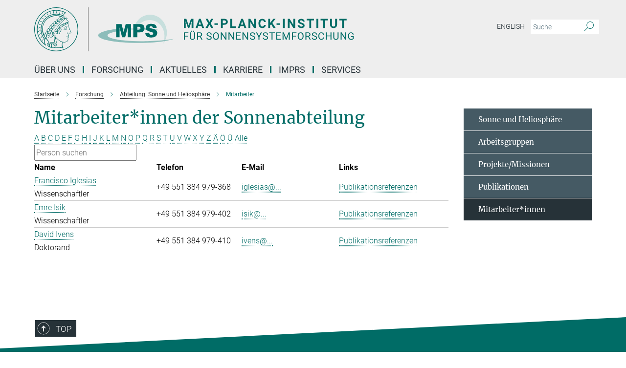

--- FILE ---
content_type: text/html; charset=utf-8
request_url: https://www.mps.mpg.de/sonnenforschung/mitarbeiter?letter=I&previous_letter=S
body_size: 16930
content:
<!DOCTYPE html>
<html prefix="og: http://ogp.me/ns#" lang="de">
<head>
  <meta http-equiv="X-UA-Compatible" content="IE=edge">
  <meta content="width=device-width, initial-scale=1.0" name="viewport">
  <meta http-equiv="Content-Type" content="text/html; charset=utf-8"/>
  <title>Mitarbeiter</title>
  
  <meta name="keywords" content="sonnenforschung sonne heliosphaere mitarbeiter sonnenphysik sonnenabteilung" /><meta name="description" content="Mitarbeiterinnen und Mitarbeiter der Abteilung Sonne und Heliosphäre. Direktor Sami Solanki. Forschung in der Sonnenphysik. Wissenschaftler Sonnenabteilung. Projektmanager Sonnenabteilung. Igenieure Sonnenabteilung." />
  
  
<meta property="og:title" content="Mitarbeiter">
<meta property="og:description" content="Mitarbeiterinnen und Mitarbeiter der Abteilung Sonne und Heliosphäre. Direktor Sami Solanki. Forschung in der Sonnenphysik. Wissenschaftler Sonnenabteilung. Projektmanager Sonnenabteilung. Igenieure Sonnenabteilung.">
<meta property="og:type" content="website">
<meta property="og:url" content="https://www.mps.mpg.de/sonnenforschung/mitarbeiter">
<meta property="og:image" content="https://www.mps.mpg.de/assets/og-logo-281c44f14f2114ed3fe50e666618ff96341055a2f8ce31aa0fd70471a30ca9ed.jpg">


  
  


  <meta name="msapplication-TileColor" content="#fff" />
<meta name="msapplication-square70x70logo" content="/assets/touch-icon-70x70-16c94b19254f9bb0c9f8e8747559f16c0a37fd015be1b4a30d7d1b03ed51f755.png" />
<meta name="msapplication-square150x150logo" content="/assets/touch-icon-150x150-3b1e0a32c3b2d24a1f1f18502efcb8f9e198bf2fc47e73c627d581ffae537142.png" />
<meta name="msapplication-wide310x150logo" content="/assets/touch-icon-310x150-067a0b4236ec2cdc70297273ab6bf1fc2dcf6cc556a62eab064bbfa4f5256461.png" />
<meta name="msapplication-square310x310logo" content="/assets/touch-icon-310x310-d33ffcdc109f9ad965a6892ec61d444da69646747bd88a4ce7fe3d3204c3bf0b.png" />
<link rel="apple-touch-icon" type="image/png" href="/assets/touch-icon-180x180-a3e396f9294afe6618861344bef35fc0075f9631fe80702eb259befcd682a42c.png" sizes="180x180">
<link rel="icon" type="image/png" href="/assets/touch-icon-32x32-143e3880a2e335e870552727a7f643a88be592ac74a53067012b5c0528002367.png" sizes="32x32">

  <link rel="preload" href="/assets/roboto-v20-latin-ext_latin_greek-ext_greek_cyrillic-ext_cyrillic-700-8d2872cf0efbd26ce09519f2ebe27fb09f148125cf65964890cc98562e8d7aa3.woff2" as="font" type="font/woff2" crossorigin="anonymous">
  
  
  
  <script>var ROOT_PATH = '/';var LANGUAGE = 'de';var PATH_TO_CMS = 'https://mps.iedit.mpg.de';var INSTANCE_NAME = 'mps';</script>
  
      <link rel="stylesheet" media="all" href="/assets/responsive_live_green-8b26ab021c76d7e3a54147e3ed73bbff9283f2c399e3adb1292a40b489d05793.css" />
    <link rel="stylesheet" media="all" href="/assets/responsive/headerstylesheets/mps-header-e639b57442a06cafa6943da8789ab722f18337256c8d0f1d966e3f6ea31a890c.css" />

<script>
  window.addEventListener("load", function() {
    var linkElement = document.createElement("link");
    linkElement.rel="stylesheet";
    linkElement.href="/assets/katex/katex-4c5cd0d7a0c68fd03f44bf90378c50838ac39ebc09d5f02a7a9169be65ab4d65.css";
    linkElement.media="all";
    document.head.appendChild(linkElement);
  });
</script>


  

  

  <script>
  if(!window.DCLGuard) {
    window.DCLGuard=true;
  }
</script>
<script type="module">
//<![CDATA[
document.body.addEventListener('Base',function(){  (function (global) {
    if (global.MpgApp && global.MpgApp.object) {
      global.MpgApp.object.id = +'211272';
    }
  }(window));
});
/*-=deferred=-*/
//]]>
</script>
  <link rel="canonical" href="https://www.mps.mpg.de/sonnenforschung/mitarbeiter" />


  
  <meta name="csrf-param" content="authenticity_token" />
<meta name="csrf-token" content="ShL73xdO049txcEgX2_E5ThDM33aDnn81_fny82R0g2_0CtF1vYdNRy69Z0nURt46sAa-Eem6-lHLj3ZWZBzvA" />
  <meta name="generator" content="JustRelate CX Cloud (www.justrelate.com)" />
  
  
      <link rel="alternate" hreflang="en" href="https://www.mps.mpg.de/solar-physics/staff" />
    <link rel="alternate" hreflang="de" href="https://www.mps.mpg.de/sonnenforschung/mitarbeiter" />


  
    <script type="module" >
      window.allHash = { 'manifest':'/assets/manifest-04024382391bb910584145d8113cf35ef376b55d125bb4516cebeb14ce788597','responsive/modules/display_pubman_reference_counter':'/assets/responsive/modules/display_pubman_reference_counter-8150b81b51110bc3ec7a4dc03078feda26b48c0226aee02029ee6cf7d5a3b87e','responsive/modules/video_module':'/assets/responsive/modules/video_module-231e7a8449475283e1c1a0c7348d56fd29107c9b0d141c824f3bd51bb4f71c10','responsive/live/annual_report_overview':'/assets/responsive/live/annual_report_overview-f7e7c3f45d3666234c0259e10c56456d695ae3c2df7a7d60809b7c64ce52b732','responsive/live/annual_review_overview':'/assets/responsive/live/annual_review_overview-49341d85de5d249f2de9b520154d516e9b4390cbf17a523d5731934d3b9089ec','responsive/live/deferred-picture-loader':'/assets/responsive/live/deferred-picture-loader-088fb2b6bedef1b9972192d465bc79afd9cbe81cefd785b8f8698056aa04cf93','responsive/live/employee':'/assets/responsive/live/employee-ac8cd3e48754c26d9eaf9f9965ab06aca171804411f359cbccd54a69e89bc31c','responsive/live/employee_landing_page':'/assets/responsive/live/employee_landing_page-ac8cd3e48754c26d9eaf9f9965ab06aca171804411f359cbccd54a69e89bc31c','responsive/live/employee_search':'/assets/responsive/live/employee_search-47a41df3fc7a7dea603765ad3806515b07efaddd7cf02a8d9038bdce6fa548a1','responsive/live/event_overview':'/assets/responsive/live/event_overview-817c26c3dfe343bed2eddac7dd37b6638da92babec077a826fde45294ed63f3c','responsive/live/gallery_overview':'/assets/responsive/live/gallery_overview-459edb4dec983cc03e8658fafc1f9df7e9d1c78786c31d9864e109a04fde3be7','responsive/live/institute_page':'/assets/responsive/live/institute_page-03ec6d8aaec2eff8a6c1522f54abf44608299523f838fc7d14db1e68d8ec0c7a','responsive/live/institutes_map':'/assets/responsive/live/institutes_map-588c0307e4a797238ba50134c823708bd3d8d640157dc87cf24b592ecdbd874e','responsive/live/job_board':'/assets/responsive/live/job_board-0db2f3e92fdcd350960e469870b9bef95adc9b08e90418d17a0977ae0a9ec8fd','responsive/live/newsroom':'/assets/responsive/live/newsroom-c8be313dabf63d1ee1e51af14f32628f2c0b54a5ef41ce999b8bd024dc64cad2','responsive/live/organigramm':'/assets/responsive/live/organigramm-18444677e2dce6a3c2138ce8d4a01aca7e84b3ea9ffc175b801208634555d8ff','responsive/live/research_page':'/assets/responsive/live/research_page-c8be313dabf63d1ee1e51af14f32628f2c0b54a5ef41ce999b8bd024dc64cad2','responsive/live/science_gallery_overview':'/assets/responsive/live/science_gallery_overview-5c87ac26683fe2f4315159efefa651462b87429147b8f9504423742e6b7f7785','responsive/live/tabcard':'/assets/responsive/live/tabcard-be5f79406a0a3cc678ea330446a0c4edde31069050268b66ce75cfda3592da0d','live/advent_calendar':'/assets/live/advent_calendar-4ef7ec5654db2e7d38c778dc295aec19318d2c1afcbbf6ac4bfc2dde87c57f12','live/employee':'/assets/live/employee-fb8f504a3309f25dbdd8d3cf3d3f55c597964116d5af01a0ba720e7faa186337','live/employee_landing_page':'/assets/live/employee_landing_page-fb8f504a3309f25dbdd8d3cf3d3f55c597964116d5af01a0ba720e7faa186337','live/gallery_overview':'/assets/live/gallery_overview-18a0e0553dd83304038b0c94477d177e23b8b98bff7cb6dd36c7c99bf8082d12','live/podcast_page':'/assets/live/podcast_page-fe7023d277ed2b0b7a3228167181231631915515dcf603a33f35de7f4fd9566f','live/video_page':'/assets/live/video_page-62efab78e58bdfd4531ccfc9fe3601ea90abeb617a6de220c1d09250ba003d37','responsive/mpg_common/live/dropdown_list':'/assets/responsive/mpg_common/live/dropdown_list-71372d52518b3cb50132756313972768fdec1d4fa3ffa38e6655696fe2de5c0b','responsive/mpg_common/live/event_calendar':'/assets/responsive/mpg_common/live/event_calendar-719dd7e7333c7d65af04ddf8e2d244a2646b5f16d0d7f24f75b0bb8c334da6a5','responsive/mpg_common/live/event_registration':'/assets/responsive/mpg_common/live/event_registration-e6771dca098e37c2858ff2b690497f83a2808b6c642e3f4540e8587e1896c84e','responsive/mpg_common/live/expandable':'/assets/responsive/mpg_common/live/expandable-e2143bde3d53151b5ff7279eaab589f3fefb4fd31278ca9064fd6b83b38d5912','responsive/mpg_common/live/gallery_youtube_video':'/assets/responsive/mpg_common/live/gallery_youtube_video-b859711b59a5655b5fa2deb87bd0d137460341c3494a5df957f750c716970382','responsive/mpg_common/live/interactive_table':'/assets/responsive/mpg_common/live/interactive_table-bff65d6297e45592f8608cd64814fc8d23f62cb328a98b482419e4c25a31fdde','responsive/mpg_common/live/intersection-observer':'/assets/responsive/mpg_common/live/intersection-observer-9e55d6cf2aac1d0866ac8588334111b664e643e4e91b10c5cbb42315eb25d974','responsive/mpg_common/live/main_menu':'/assets/responsive/mpg_common/live/main_menu-43966868573e0e775be41cf218e0f15a6399cf3695eb4297bae55004451acada','responsive/mpg_common/live/news_publication_overview':'/assets/responsive/mpg_common/live/news_publication_overview-d1aae55c18bfd7cf46bad48f7392e51fc1b3a3b887bc6312a39e36eaa58936fa','responsive/mpg_common/live/reverse':'/assets/responsive/mpg_common/live/reverse-9d6a32ce7c0f41fbc5249f8919f9c7b76cacd71f216c9e6223c27560acf41c8b','responsive/mpg_common/live/shuffle':'/assets/responsive/mpg_common/live/shuffle-14b053c3d32d46209f0572a91d3240487cd520326247fc2f1c36ea4d3a6035eb','responsive/mpg_common/live/slick_lazyloader':'/assets/responsive/mpg_common/live/slick_lazyloader-ea2704816b84026f362aa3824fcd44450d54dffccb7fca3c853d2f830a5ce412','responsive/mpg_common/live/video':'/assets/responsive/mpg_common/live/video-55b7101b2ac2622a81eba0bdefd94b5c5ddf1476b01f4442c3b1ae855b274dcf','responsive/mpg_common/live/youtube_extension':'/assets/responsive/mpg_common/live/youtube_extension-2b42986b3cae60b7e4153221d501bc0953010efeadda844a2acdc05da907e90f','preview/_pdf_sorting':'/assets/preview/_pdf_sorting-8fa7fd1ef29207b6c9a940e5eca927c26157f93f2a9e78e21de2578e6e06edf0','preview/advent_calendar':'/assets/preview/advent_calendar-4ef7ec5654db2e7d38c778dc295aec19318d2c1afcbbf6ac4bfc2dde87c57f12','preview/annual_review_search':'/assets/preview/annual_review_search-8fa7fd1ef29207b6c9a940e5eca927c26157f93f2a9e78e21de2578e6e06edf0','preview/edit_overlays':'/assets/preview/edit_overlays-cef31afd41d708f542672cc748b72a6b62ed10df9ee0030c11a0892ae937db70','preview/employee':'/assets/preview/employee-fb8f504a3309f25dbdd8d3cf3d3f55c597964116d5af01a0ba720e7faa186337','preview/employee_landing_page':'/assets/preview/employee_landing_page-fb8f504a3309f25dbdd8d3cf3d3f55c597964116d5af01a0ba720e7faa186337','preview/gallery_overview':'/assets/preview/gallery_overview-ca27fbd8e436a0f15e28d60a0a4a5861f7f9817b9cb44cb36ae654ebe03eec2a','preview/lodash':'/assets/preview/lodash-01fbab736a95109fbe4e1857ce7958edc28a78059301871a97ed0459a73f92d2','preview/overlay':'/assets/preview/overlay-4b3006f01cc2a80c44064f57acfdb24229925bbf211ca5a5e202b0be8cd2e66e','preview/overlay_ajax_methods':'/assets/preview/overlay_ajax_methods-0cceedf969995341b0aeb5629069bf5117896d2b053822e99f527e733430de65','preview/pdf_overview':'/assets/preview/pdf_overview-8fa7fd1ef29207b6c9a940e5eca927c26157f93f2a9e78e21de2578e6e06edf0','preview/podcast_page':'/assets/preview/podcast_page-8b696f28fe17c5875ac647a54463d6cf4beda5fa758ba590dd50d4f7d11e02a0','preview/preview':'/assets/preview/preview-7d20d27ffa274bf0336cbf591613fbbffd4fa684d745614240e81e11118b65c2','preview/science_gallery_overview':'/assets/preview/science_gallery_overview-00600feadb223d3b4cb5432a27cc6bee695f2b95225cb9ecf2e9407660ebcc35','preview/video_page':'/assets/preview/video_page-5359db6cf01dcd5736c28abe7e77dabdb4c7caa77184713f32f731d158ced5a8','preview_manifest':'/assets/preview_manifest-04024382391bb910584145d8113cf35ef376b55d125bb4516cebeb14ce788597','editmarker':'/assets/editmarker-b8d0504e39fbfef0acc731ba771c770852ec660f0e5b8990b6d367aefa0d9b9c','live':'/assets/live-4aa8e228b0242df1d2d064070d3be572a1ad3e67fe8c70b092213a5236b38737','print':'/assets/print-08c7a83da7f03ca9674c285c1cc50a85f44241f0bcef84178df198c8e9805c3c','mpg_base':'/assets/mpg_base-161fbafcd07f5fc9b56051e8acd88e712c103faef08a887e51fdcf16814b7446','mpg_fouc':'/assets/mpg_fouc-e8a835d89f91cf9c99be7a651f3ca1d04175934511621130554eef6aa910482c','mpg_amd':'/assets/mpg_amd-7c9ab00ac1b3a8c78cac15f76b6d33ed50bb1347cea217b0848031018ef80c94','mpg_amd_bundle':'/assets/mpg_amd_bundle-932e0d098e1959a6b4654b199e4c02974ab670115222c010a0bcc14756fce071','responsive/friendlycaptcha/widget.module.min':'/assets/responsive/friendlycaptcha/widget.module.min-19cabfb2100ce6916acaa628a50895f333f8ffb6a12387af23054565ee2122f2','responsive/honeybadger.min':'/assets/responsive/honeybadger.min-213763a8258237e8c4d12f0dbd98d8a966023b02f7433c1a05c1bace6ef120ec','responsive_live':'/assets/responsive_live-d4b4a938cbf67a69dc6ba9767c95bb10486874f069e457abc2ad6f53c7126fac','katex/katex':'/assets/katex/katex-ca9d4097b1925d5d729e5c4c7ffcdb44112ba08c53e7183feb26afa6927cc4fd','responsive/tsmodules/cashew':'/assets/responsive/tsmodules/cashew-f2b3a6f988f933937212c2239a5008703225511ab19b4a6d6cbead2e9904ae21','responsive/tsmodules/datahandler':'/assets/responsive/tsmodules/datahandler-18b09253aa824ba684b48d41aea5edb6321851210404bdc3c47922c961181980','responsive/tsmodules/edit-menu':'/assets/responsive/tsmodules/edit-menu-ed8038730fbc4b64d700f28f3ccdcc8c33cc558e1182af3f37b6b4374a3ad3b6','responsive/tsmodules/edit':'/assets/responsive/tsmodules/edit-80ca9b5137f2eeb575e45f3ff1fd611effb73bd27d9f920d5f758c27a4212067','responsive/tsmodules/image-information':'/assets/responsive/tsmodules/image-information-2766379bd0ae7c612169084e5437d5662006eec54acbecba9f83ac8773ac20fa','responsive/tsmodules/languages':'/assets/responsive/tsmodules/languages-33d886fa0f8a758ac8817dfaf505c136d22e86a95988298f3b14cf46c870a586','responsive/tsmodules/menu':'/assets/responsive/tsmodules/menu-dc7cee42b20a68a887e06bb1979d6ecc601ff8dd361b80cc6a8190e33ab7f005','responsive/tsmodules/notify':'/assets/responsive/tsmodules/notify-44b67b61195156d3827af8dfd00797cd327f013dc404720659f2d3da19cf6f77','responsive/tsmodules/virtual-form':'/assets/responsive/tsmodules/virtual-form-31974440dbd9f79534149b9376a63b1f2e0b542abb5ba898e4fbaeef377d66ca' }
    </script>
    <script type="module">
//<![CDATA[
document.body.addEventListener('AMD',function(){    requirejs.config({
      waitSeconds:0,
      paths: allHash
    })
});
/*-=deferred=-*/
//]]>
</script></head>

 <body class="mps employee_list  language-de" id="top">
  
  
  

<header class="navbar hero navigation-on-bottom">

  <div class="container remove-padding header-main-container">


    <div class="navbar-header">
        <a class="navbar-brand mpg-icon mpg-icon-logo language-de language-degreen" aria-label="Logo Max Planck Institut für Sonnensystemforschung, zur Startseite" href="/de"></a>
    </div>

    <div class="lang-search">
      <div class="collapse navbar-collapse bs-navbar-collapse">
        <ul class="hidden-xs hidden-sm nav navbar-nav navbar-right navbar-meta">
          <li class="language-switcher-links">
            
    <a href="/solar-physics/staff">English</a>


          </li>
          <li>
            <form class="navbar-form navbar-left search-field hidden-xs" role="search" action="/2512/suchergebnis" accept-charset="UTF-8" method="get">
  <div class="form-group noindex">
    <input class="form-control searchfield"
      name="searchfield"
      placeholder="Suche"
      value=""
      type="search"
      aria-label="Bitte geben Sie einen Suchbegriff ein."
    />
    <button class="btn btn-default searchbutton" aria-label="Suche">
      <i class="mpg-icon mpg-icon-search" role="img" aria-hidden="true"></i>
    </button>
  </div>
</form>
          </li>
          <li>
            
          </li>

        </ul>
      </div>
    </div>


    <div class="navbar-title-wrapper">

      <nav class="navbar navbar-default" aria-label="Hauptnavigation">
        <div class="navbar-header">
          <div class="visible-xs visible-sm">
            <button class="nav-btn navbar-toggle" type="button" data-toggle="collapse" data-target="#main-navigation-container" aria-haspopup="true" aria-expanded="false" aria-label="Hauptnavigations-Schalter">
              <svg width="40" height="40" viewBox="-25 -25 50 50">
                <circle cx="0" cy="0" r="25" fill="none"/>
                <rect class="burgerline-1" x="-15" y="-12" width="30" height="4" fill="black"/>
                <rect class="burgerline-2" x="-15" y="-2" width="30" height="4" fill="black"/>
                <rect class="burgerline-3" x="-15" y="8" width="30" height="4" fill="black"/>
              </svg>
            </button>
          </div>
        </div>

        <div class="collapse navbar-collapse js-navbar-collapse noindex" id="main-navigation-container">

          <div class="mobile-search-pwa-container">
            <div class="mobile-search-container">
              <form class="navbar-form navbar-left search-field visible-sm visible-xs mobile clearfix" role="search" action="/2512/suchergebnis" accept-charset="UTF-8" method="get">
  <div class="form-group noindex">
    <input class="form-control searchfield"
      name="searchfield"
      placeholder="Suche"
      value=""
      type="search"
      aria-label="Bitte geben Sie einen Suchbegriff ein."
    />
    <button class="btn btn-default searchbutton" aria-label="Suche">
      <i class="mpg-icon mpg-icon-search" role="img" aria-hidden="true"></i>
    </button>
  </div>
</form>
            </div>
              
          </div>

          
            <ul class="nav navbar-nav col-xs-12" id="main_nav" data-timestamp="2025-12-19T08:27:50.027Z">
<li class="dropdown mega-dropdown clearfix" tabindex="0" data-positioning="3">
<a class="main-navi-item dropdown-toggle undefined" id="Root-de.0"> Über uns<span class="arrow-dock"></span></a><a class="dropdown-toggle visible-xs visible-sm" data-no-bs-toggle="dropdown" role="button" aria-expanded="false" aria-controls="flyout-Root-de.0"><span class="mpg-icon mpg-icon-down2"></span></a><ul id="flyout-Root-de.0" class="col-xs-12 dropdown-menu  mega-dropdown-menu row">
<li class="col-xs-12 col-sm-4 menu-column"><ul class="main">
<li class="dropdown-title"><a href="/institut" id="Root-de.0.0.0">Über das Institut</a></li>
<li class="dropdown-title">
<a href="/institut/organisation" id="Root-de.0.0.1">Organisation</a><ul>
<li><a href="/institut/fachbeirat" id="Root-de.0.0.1.0">Fachbeirat</a></li>
<li><a href="/institut/kuratorium" id="Root-de.0.0.1.1">Kuratorium</a></li>
<li><a href="/93948/Organigramm.pdf" id="Root-de.0.0.1.2">Organigramm</a></li>
</ul>
</li>
<li class="dropdown-title"><a href="/institut/geschichte" id="Root-de.0.0.2">Geschichte</a></li>
<li class="dropdown-title"><a href="/institut/kooperationen" id="Root-de.0.0.3">Kooperationen</a></li>
<li class="dropdown-title"><a href="/nachhaltigkeit" id="Root-de.0.0.4">Nachhaltigkeit</a></li>
</ul></li>
<li class="col-xs-12 col-sm-4 menu-column"><ul class="main">
<li class="dropdown-title"><a href="/kontakt" id="Root-de.0.1.0">Kontakt und Anreise</a></li>
<li class="dropdown-title">
<a href="/institut/zentrale-einrichtungen" id="Root-de.0.1.1">Zentrale Einrichtungen</a><ul>
<li><a href="/7790995/bereichmechanik" id="Root-de.0.1.1.0">Bereich Mechanik</a></li>
<li><a href="/institut/elektroniklabor" id="Root-de.0.1.1.1">Elektroniklabor</a></li>
<li><a href="/institut/testanlagen-reinraeume" id="Root-de.0.1.1.2">Testanlagen und Reinräume</a></li>
<li><a href="/institut/edv-zentrum" id="Root-de.0.1.1.3">EDV-Zentrum</a></li>
<li><a href="/institut/verwaltung" id="Root-de.0.1.1.4">Verwaltung</a></li>
</ul>
</li>
</ul></li>
<li class="col-xs-12 col-sm-4 menu-column"><ul class="main">
<li class="dropdown-title"><a href="/mitarbeiter" id="Root-de.0.2.0">Mitarbeiter*innen</a></li>
<li class="dropdown-title"><a class="external" href="https://max.mpg.de" target="_blank" id="Root-de.0.2.1">Intranet</a></li>
</ul></li>
</ul>
</li>
<li class="dropdown mega-dropdown clearfix" tabindex="0" data-positioning="3">
<a class="main-navi-item dropdown-toggle undefined" id="Root-de.1"> Forschung<span class="arrow-dock"></span></a><a class="dropdown-toggle visible-xs visible-sm" data-no-bs-toggle="dropdown" role="button" aria-expanded="false" aria-controls="flyout-Root-de.1"><span class="mpg-icon mpg-icon-down2"></span></a><ul id="flyout-Root-de.1" class="col-xs-12 dropdown-menu  mega-dropdown-menu row">
<li class="col-xs-12 col-sm-4 menu-column"><ul class="main">
<li class="dropdown-title"><a href="/sonnensystemforschung" id="Root-de.1.0.0">Sonnensystemforschung</a></li>
<li class="dropdown-title">
<a href="/sonnenforschung" id="Root-de.1.0.1">Abteilung Sonne und Heliosphäre</a><ul>
<li><a href="/sonnenforschung/gruppen" id="Root-de.1.0.1.0">Arbeitsgruppen</a></li>
<li><a href="/sonnenforschung/projekte" id="Root-de.1.0.1.1">Projekte</a></li>
<li><a href="/sonnenforschung/mitarbeiter" id="Root-de.1.0.1.2">Mitarbeiter*innen</a></li>
</ul>
</li>
<li class="dropdown-title">
<a href="/helioseismologie-asteroseismologie" id="Root-de.1.0.2">Abteilung Das Innere der Sonne und der Sterne</a><ul>
<li><a href="/helioseismologie-asteroseismologie/forschung" id="Root-de.1.0.2.0">Arbeitsgebiete</a></li>
<li><a href="/2158/mps#__target_object_not_reachable" id="Root-de.1.0.2.1">Projekte</a></li>
<li><a href="/helioseismologie-asteroseismologie/mitarbeiter" id="Root-de.1.0.2.2">Mitarbeiter*innen</a></li>
</ul>
</li>
<li class="dropdown-title">
<a href="/planetenforschung" id="Root-de.1.0.3">Abteilung für Planetenwissenschaften</a><ul>
<li><a href="/planetenforschung/gruppen" id="Root-de.1.0.3.0">Arbeitsgruppen</a></li>
<li><a href="/planetenforschung/projekte" id="Root-de.1.0.3.1">Projekte/Missionen</a></li>
<li><a href="/planetenforschung/mitarbeiter" id="Root-de.1.0.3.2">Mitarbeiter*innen</a></li>
</ul>
</li>
<li class="dropdown-title"><a href="/planetenforschung/inneres" id="Root-de.1.0.4">Emeritusgruppe</a></li>
<li class="dropdown-title">
<a href="/inverse-probleme" id="Root-de.1.0.5">Max-Planck-Fellow-Gruppe </a><ul><li><a href="/inverse-probleme" id="Root-de.1.0.5.0">Inverse Probleme</a></li></ul>
</li>
</ul></li>
<li class="col-xs-12 col-sm-4 menu-column"><ul class="main">
<li class="dropdown-title">
<a href="/sonnensystemforschung" id="Root-de.1.1.0">Max-Planck-Forschungsgruppe</a><ul><li><a href="/de/comfyda" id="Root-de.1.1.0.0">ComFyDA: Computergestütze Strömungsphysik und Datenassimilation</a></li></ul>
</li>
<li class="dropdown-title">
<a id="Root-de.1.1.1">LISE-MEITNER-GRUPPE + ERC GRANT</a><ul><li><a href="/planetenforschung/erc-planetoids" id="Root-de.1.1.1.0">PLANETOIDS: Bausteine für die Entstehung von Planeten</a></li></ul>
</li>
<li class="dropdown-title">
<a href="/sonnensystemforschung" id="Root-de.1.1.2">ERC Grants</a><ul>
<li><a href="/5683014/news_publication_12397044" id="Root-de.1.1.2.0">WHOLESUN: Entschlüsselung der komplexen physikalischen Mechanismen hinter unserem eruptiven Stern und seinen Zwillingen</a></li>
<li><a href="/sonnenforschung/erc-winsun" id="Root-de.1.1.2.1">WINSUN: Neue Beobachtungsfenster zur Sonne</a></li>
<li><a href="/sonnenforschung/erc-origin" id="Root-de.1.1.2.2">ORIGIN: Magnetischer Ursprung der heißen Sonnenkorona</a></li>
<li><a href="/planetenforschung/erc-elmo" id="Root-de.1.1.2.3">ELMO: Experimental Laboratory Magma Ocean</a></li>
</ul>
</li>
<li class="dropdown-title"><a href="/partnergruppen" id="Root-de.1.1.3">Partnergruppen</a></li>
</ul></li>
<li class="col-xs-12 col-sm-4 menu-column"><ul class="main">
<li class="dropdown-title">
<a href="/publikationen/liste" id="Root-de.1.2.0">Publikationen</a><ul>
<li><a href="/publikationen" id="Root-de.1.2.0.0">MPS Veröffentlichungen, Reports und Tätigkeitsberichte</a></li>
<li><a href="/publikationen/jahrbuch" id="Root-de.1.2.0.1">Jahrbuchbeiträge</a></li>
<li><a href="/publikationen/lrsp" id="Root-de.1.2.0.2">Living Reviews in Solar Physics</a></li>
<li><a href="/publikationen/doktorarbeiten" id="Root-de.1.2.0.3">IMPRS Doktorarbeiten</a></li>
</ul>
</li>
<li class="dropdown-title">
<a href="/2158/mps#__target_object_not_reachable" id="Root-de.1.2.1">Missionen</a><ul>
<li><a href="/sonnenforschung/solar-orbiter" id="Root-de.1.2.1.0">Solar Orbiter</a></li>
<li><a href="/sonnenforschung/sunrise" id="Root-de.1.2.1.1">Sunrise III</a></li>
<li><a href="/helioseismologie-asteroseismologie/gdo-sdo" id="Root-de.1.2.1.2">SDO</a></li>
<li><a href="/helioseismologie-asteroseismologie/plato-datenzentrum-pdc" id="Root-de.1.2.1.3">Plato</a></li>
<li><a href="/de/Dawn" id="Root-de.1.2.1.4">Dawn</a></li>
<li><a href="/planetenforschung/insight-mission" id="Root-de.1.2.1.5">InSight</a></li>
<li><a href="/planetenforschung/bepi-colombo-mission" id="Root-de.1.2.1.6">BepiColombo</a></li>
<li><a href="/planetenforschung/exomars-mission" id="Root-de.1.2.1.7">Exomars</a></li>
<li><a href="/planetenforschung/juice-mission" id="Root-de.1.2.1.8">JUICE</a></li>
</ul>
</li>
</ul></li>
</ul>
</li>
<li class="dropdown mega-dropdown clearfix" tabindex="0" data-positioning="3">
<a class="main-navi-item dropdown-toggle undefined" id="Root-de.2"> Aktuelles<span class="arrow-dock"></span></a><a class="dropdown-toggle visible-xs visible-sm" data-no-bs-toggle="dropdown" role="button" aria-expanded="false" aria-controls="flyout-Root-de.2"><span class="mpg-icon mpg-icon-down2"></span></a><ul id="flyout-Root-de.2" class="col-xs-12 dropdown-menu  mega-dropdown-menu row">
<li class="col-xs-12 col-sm-4 menu-column"><ul class="main">
<li class="dropdown-title"><a href="/oeffentliche-vortraege-und-veranstaltungen" id="Root-de.2.0.0">Öffentliche Vorträge und Veranstaltungen</a></li>
<li class="dropdown-title">
<a href="/aktuelles/seminare" id="Root-de.2.0.1">Seminare</a><ul>
<li><a href="/aktuelles/mps-seminar" id="Root-de.2.0.1.0">Institutsseminar des MPS</a></li>
<li><a href="/aktuelles/planeten-gruppen-seminar" id="Root-de.2.0.1.1">Seminar Planetengruppen</a></li>
<li><a href="/aktuelles/sonnen-gruppen-seminar" id="Root-de.2.0.1.2">Seminar Solar- und Stellargruppen</a></li>
<li><a href="/aktuelles/s3-seminar" id="Root-de.2.0.1.3">S3 Seminar (IMPRS Doktorand*innenseminar)</a></li>
<li><a href="/aktuelles/espos" id="Root-de.2.0.1.4">European Solar Physics Online Seminar</a></li>
</ul>
</li>
<li class="dropdown-title"><a href="/6114037/konferenzen" id="Root-de.2.0.2">Konferenzen</a></li>
</ul></li>
<li class="col-xs-12 col-sm-4 menu-column"><ul class="main"><li class="dropdown-title">
<a href="/pressemitteilungen" id="Root-de.2.1.0">Nachrichten</a><ul><li><a href="/presse" id="Root-de.2.1.0.0">Pressekontakt</a></li></ul>
</li></ul></li>
<li class="col-xs-12 col-sm-4 menu-column"><ul class="main"><li class="dropdown-title">
<a href="/presse" id="Root-de.2.2.0">Öffentlichkeitsarbeit</a><ul>
<li><a href="/presse/fuehrungen" id="Root-de.2.2.0.0">Führungen</a></li>
<li><a href="/zukunftstag" id="Root-de.2.2.0.1">Zukunftstag</a></li>
<li><a href="/oeffentliche-vortraege-und-veranstaltungen" id="Root-de.2.2.0.2">Öffentliche Vorträge und Veranstaltungen</a></li>
<li><a href="/6256896/wissenschaft-beim-goettinger-literaturherbst" id="Root-de.2.2.0.3">Göttinger Literaturherbst</a></li>
<li><a href="/max-planck-geht-zur-schule" id="Root-de.2.2.0.4">Max Planck geht zur Schule</a></li>
<li><a href="/6490100/Institutsfilm-2020" id="Root-de.2.2.0.5">Institutsfilm</a></li>
<li><a href="/5887433/broschueren-und-infoblaetter" id="Root-de.2.2.0.6">Broschüren und Infoblätter</a></li>
<li><a href="/presse/publikationen" id="Root-de.2.2.0.7">Weitere Publikationen</a></li>
</ul>
</li></ul></li>
</ul>
</li>
<li class="dropdown mega-dropdown clearfix" tabindex="0" data-positioning="3">
<a class="main-navi-item dropdown-toggle undefined" id="Root-de.3"> Karriere<span class="arrow-dock"></span></a><a class="dropdown-toggle visible-xs visible-sm" data-no-bs-toggle="dropdown" role="button" aria-expanded="false" aria-controls="flyout-Root-de.3"><span class="mpg-icon mpg-icon-down2"></span></a><ul id="flyout-Root-de.3" class="col-xs-12 dropdown-menu  mega-dropdown-menu row">
<li class="col-xs-12 col-sm-4 menu-column"><ul class="main">
<li class="dropdown-title"><a href="/karriere" id="Root-de.3.0.0">Einstiegschancen am MPS</a></li>
<li class="dropdown-title"><a href="/karriere/stellenangebote" id="Root-de.3.0.1">Stellenangebote</a></li>
<li class="dropdown-title"><a href="/imprs" id="Root-de.3.0.2">Promotionsprogramm (IMPRS)</a></li>
<li class="dropdown-title">
<a href="/karriere/postdocs" id="Root-de.3.0.3">Postdocs</a><ul><li><a href="/career/postdocs-info" id="Root-de.3.0.3.0">Informationen für Postdocs</a></li></ul>
</li>
<li class="dropdown-title"><a href="/neu-am-mps" id="Root-de.3.0.4">Neu am MPS</a></li>
</ul></li>
<li class="col-xs-12 col-sm-4 menu-column"><ul class="main">
<li class="dropdown-title"><a href="/karriere/gaesteprogramm" id="Root-de.3.1.0">Gästeprogramm</a></li>
<li class="dropdown-title">
<a href="/karriere/ausbildung" id="Root-de.3.1.1">Ausbildung</a><ul>
<li><a href="/karriere/ausbildung-elektronik-geraete-systeme" id="Root-de.3.1.1.0">Elektroniker/in Geräte und Systeme</a></li>
<li><a href="/karriere/ausbildung-informatik" id="Root-de.3.1.1.1">Fachinformatiker/in für Systemintegration</a></li>
<li><a href="/karriere/ausbildung-feinmechanik" id="Root-de.3.1.1.2">Industriemechaniker/in für Feingerätebau</a></li>
<li><a href="/karriere/ausbildung-metallbau" id="Root-de.3.1.1.3">Metallbauer/in für Konstruktionstechnik</a></li>
</ul>
</li>
<li class="dropdown-title"><a href="/zukunftstag" id="Root-de.3.1.2">Zukunftstag</a></li>
</ul></li>
<li class="col-xs-12 col-sm-4 menu-column"><ul class="main">
<li class="dropdown-title">
<a href="/chancengleichheit" id="Root-de.3.2.0">Chancengleichheit</a><ul>
<li><a href="/chancengleichheit/gleichstellungsbeauftragte" id="Root-de.3.2.0.0">Gleichstellungsbeauftragte</a></li>
<li><a href="/chancengleichheit/beruf-und-familie" id="Root-de.3.2.0.1">Beruf und Familie</a></li>
<li><a href="/chancengleichheit/karriereentwicklung" id="Root-de.3.2.0.2">Karriereentwicklung</a></li>
<li><a class="external" href="https://www.mpg.de/14218168/code-of-conduct-deutsch.pdf" target="_blank" id="Root-de.3.2.0.3">Code of Conduct der MPG</a></li>
</ul>
</li>
<li class="dropdown-title">
<a href="/chancengleichheit/kinderbetreuung" id="Root-de.3.2.1">Kinderbetreuung</a><ul><li><a href="/chancengleichheit/kinderbetreuung" id="Root-de.3.2.1.0">Kosmos Kids</a></li></ul>
</li>
</ul></li>
</ul>
</li>
<li class="dropdown mega-dropdown clearfix" tabindex="0" data-positioning="3">
<a class="main-navi-item dropdown-toggle undefined" id="Root-de.4">IMPRS<span class="arrow-dock"></span></a><a class="dropdown-toggle visible-xs visible-sm" data-no-bs-toggle="dropdown" role="button" aria-expanded="false" aria-controls="flyout-Root-de.4"><span class="mpg-icon mpg-icon-down2"></span></a><ul id="flyout-Root-de.4" class="col-xs-12 dropdown-menu  mega-dropdown-menu row">
<li class="col-xs-12 col-sm-4 menu-column"><ul class="main">
<li class="dropdown-title"><a href="/solar-system-school" id="Root-de.4.0.0">International Max Planck Research School for Solar System Science</a></li>
<li class="dropdown-title">
<a href="/phd/application" id="Root-de.4.0.1">PhD Application</a><ul>
<li><a href="/phd/applynow" id="Root-de.4.0.1.0">Call for applications 2025/2026</a></li>
<li><a href="/phd/online-application" id="Root-de.4.0.1.1">Online Application Portal</a></li>
<li><a href="/phd/faq" id="Root-de.4.0.1.2">FAQ</a></li>
</ul>
</li>
<li class="dropdown-title">
<a href="/phd" id="Root-de.4.0.2">About the PhD Programme</a><ul>
<li><a href="/phd/imprs" id="Root-de.4.0.2.0">IMPRS Concept</a></li>
<li><a href="/phd/funding" id="Root-de.4.0.2.1">Doctoral Researcher Funding</a></li>
<li><a href="/phd/imprs-partners" id="Root-de.4.0.2.2">Partner Institutions</a></li>
<li><a href="/phd/goettingen-campus" id="Root-de.4.0.2.3">Göttingen Campus</a></li>
</ul>
</li>
</ul></li>
<li class="col-xs-12 col-sm-4 menu-column"><ul class="main">
<li class="dropdown-title">
<a href="/phd/research" id="Root-de.4.1.0">Research</a><ul>
<li><a href="/phd/open-projects" id="Root-de.4.1.0.0">Open PhD Projects</a></li>
<li><a href="/phd/theses" id="Root-de.4.1.0.1">IMPRS PhD Theses</a></li>
</ul>
</li>
<li class="dropdown-title">
<a href="/phd/curriculum" id="Root-de.4.1.1">Curriculum</a><ul>
<li><a href="/imprs/dokumente" id="Root-de.4.1.1.0">Dokumente</a></li>
<li><a href="/phd/tac" id="Root-de.4.1.1.1">Thesis Advisory Committee</a></li>
<li><a href="/phd/seminar" id="Root-de.4.1.1.2">S3 Seminar</a></li>
<li><a href="/phd/conferences" id="Root-de.4.1.1.3">Conferences</a></li>
<li><a href="/phd/publications" id="Root-de.4.1.1.4">Publications</a></li>
<li><a href="/phd/lectures" id="Root-de.4.1.1.5">Lectures</a></li>
<li><a href="/phd/teaching" id="Root-de.4.1.1.6">Teaching</a></li>
<li><a href="/phd/qualification-imprs" id="Root-de.4.1.1.7">Qualification Courses</a></li>
<li><a href="/phd/imprs-retreats" id="Root-de.4.1.1.8">Annual Retreats</a></li>
</ul>
</li>
</ul></li>
<li class="col-xs-12 col-sm-4 menu-column"><ul class="main">
<li class="dropdown-title">
<a href="/phd/news" id="Root-de.4.2.0">News</a><ul><li><a href="/phd/defenses" id="Root-de.4.2.0.0">Defenses</a></li></ul>
</li>
<li class="dropdown-title">
<a href="/solar-system-school/members" id="Root-de.4.2.1">Members</a><ul>
<li><a href="/solar-system-school/board" id="Root-de.4.2.1.0">Executive Committee</a></li>
<li><a href="/solar-system-school/faculty" id="Root-de.4.2.1.1">Teaching Faculty</a></li>
<li><a href="/solar-system-school/students" id="Root-de.4.2.1.2">Doctoral Researchers</a></li>
<li><a href="/solar-system-school/postdocs" id="Root-de.4.2.1.3">Postdocs</a></li>
<li><a href="/solar-system-school/alumni" id="Root-de.4.2.1.4">Alumni</a></li>
</ul>
</li>
<li class="dropdown-title"><a href="/solar-system-school/downloads" id="Root-de.4.2.2">Downloads</a></li>
<li class="dropdown-title"><a href="/guests" id="Root-de.4.2.3">International Office</a></li>
<li class="dropdown-title"><a href="/kontakt" id="Root-de.4.2.4">Anfahrt</a></li>
</ul></li>
</ul>
</li>
<li class="dropdown mega-dropdown clearfix" tabindex="0" data-positioning="3">
<a class="main-navi-item dropdown-toggle undefined" id="Root-de.5"> Services<span class="arrow-dock"></span></a><a class="dropdown-toggle visible-xs visible-sm" data-no-bs-toggle="dropdown" role="button" aria-expanded="false" aria-controls="flyout-Root-de.5"><span class="mpg-icon mpg-icon-down2"></span></a><ul id="flyout-Root-de.5" class="col-xs-12 dropdown-menu  mega-dropdown-menu row">
<li class="col-xs-12 col-sm-4 menu-column"><ul class="main">
<li class="dropdown-title"><a href="/de/services" id="Root-de.5.0.0">Services</a></li>
<li class="dropdown-title">
<a href="/kantine" id="Root-de.5.0.1">Kantine</a><ul><li><a href="/kantine/speiseplan" id="Root-de.5.0.1.0">Aktueller Speiseplan</a></li></ul>
</li>
<li class="dropdown-title"><a href="/gaeste" id="Root-de.5.0.2">International Office</a></li>
</ul></li>
<li class="col-xs-12 col-sm-4 menu-column"><ul class="main">
<li class="dropdown-title">
<a href="/bibliothek" id="Root-de.5.1.0">Bibliothek</a><ul>
<li><a href="/bibliothek/literaturrecherche" id="Root-de.5.1.0.0">Recherche</a></li>
<li><a href="/bibliothek/service" id="Root-de.5.1.0.1">Ausleihe</a></li>
<li><a href="/bibliothek/neue-buecher" id="Root-de.5.1.0.2">Neue Bücher</a></li>
</ul>
</li>
<li class="dropdown-title"><a href="/8198031/eventmanagement" id="Root-de.5.1.1">EVENTMANAGEMENT</a></li>
</ul></li>
<li class="col-xs-12 col-sm-4 menu-column"><ul class="main"><li class="dropdown-title"><a href="/institut/zentrale-einrichtungen" id="Root-de.5.2.0">Zentrale Einrichtungen</a></li></ul></li>
</ul>
</li>
</ul>

          <div class="text-center language-switcher visible-xs visible-sm">
            
    <a href="/solar-physics/staff">English</a>


          </div>
        </div>
      </nav>
    </div>
  </div>
</header>

<header class="container-full-width visible-print-block">
  <div class="container">
    <div class="row">
      <div class="col-xs-12">
        <div class="content">
              <span class="mpg-icon mpg-icon-logo custom-print-header language-de">
                Max Planck Institut für Sonnensystemforschung
              </span>
        </div>
      </div>
    </div>
  </div>
</header>

<script type="module">
//<![CDATA[
document.body.addEventListener('Base',function(){  var mainMenu;
  if(typeof MpgCommon != "undefined") {
    mainMenu = new MpgCommon.MainMenu();
  }
});
/*-=deferred=-*/
//]]>
</script>
  
  <div id="page_content">
    <div class="container content-wrapper">
  <div class="row">
    <main>
      <article class="col-md-9 ">
        <div class="content py-0">
          <div class="noindex">
  <nav class="hidden-print" aria-label="Breadcrumb">
    <ol class="breadcrumb clearfix" vocab="http://schema.org/" typeof="BreadcrumbList">

          <li class="breadcrumb-item" property="itemListElement" typeof="ListItem">
            <a property="item"
               typeof="WebPage"
               href="/de"
               class=""
               title="">
              <span property="name">Startseite</span>
            </a>
            <meta property="position" content="1">
          </li>
          <li class="breadcrumb-item" property="itemListElement" typeof="ListItem">
            <a property="item"
               typeof="WebPage"
               href="/sonnensystemforschung"
               class=""
               title="">
              <span property="name">Forschung</span>
            </a>
            <meta property="position" content="2">
          </li>
          <li class="breadcrumb-item" property="itemListElement" typeof="ListItem">
            <a property="item"
               typeof="WebPage"
               href="/sonnenforschung"
               class=""
               title="">
              <span property="name">Abteilung: Sonne und Heliosphäre</span>
            </a>
            <meta property="position" content="3">
          </li>
      <li class="breadcrumb-item active" property="itemListElement" typeof="ListItem" aria-current="page">
        <span property="name">Mitarbeiter</span>
        <meta property="position" content="4">
      </li>
    </ol>
  </nav>
</div>


        </div>
        

    <h1 class="page-titledesc">Mitarbeiter*innen der Sonnenabteilung</h1>
    <div class="meta-information">
      
    </div>
    <div class="employee_list">
        <div class="search_letters">
          <div class="dotted_line"></div>

          <div class="letters"><a class="" href="/sonnenforschung/mitarbeiter?letter=A&amp;previous_letter=I">A</a> <a class="" href="/sonnenforschung/mitarbeiter?letter=B&amp;previous_letter=I">B</a> <a class="" href="/sonnenforschung/mitarbeiter?letter=C&amp;previous_letter=I">C</a> <a class="" href="/sonnenforschung/mitarbeiter?letter=D&amp;previous_letter=I">D</a> <a class="" href="/sonnenforschung/mitarbeiter?letter=E&amp;previous_letter=I">E</a> <a class="" href="/sonnenforschung/mitarbeiter?letter=F&amp;previous_letter=I">F</a> <a class="" href="/sonnenforschung/mitarbeiter?letter=G&amp;previous_letter=I">G</a> <a class="" href="/sonnenforschung/mitarbeiter?letter=H&amp;previous_letter=I">H</a> <a class="current" href="/sonnenforschung/mitarbeiter?letter=I&amp;previous_letter=I">I</a> <a class="" href="/sonnenforschung/mitarbeiter?letter=J&amp;previous_letter=I">J</a> <a class="" href="/sonnenforschung/mitarbeiter?letter=K&amp;previous_letter=I">K</a> <a class="" href="/sonnenforschung/mitarbeiter?letter=L&amp;previous_letter=I">L</a> <a class="" href="/sonnenforschung/mitarbeiter?letter=M&amp;previous_letter=I">M</a> <a class="" href="/sonnenforschung/mitarbeiter?letter=N&amp;previous_letter=I">N</a> <a class="" href="/sonnenforschung/mitarbeiter?letter=O&amp;previous_letter=I">O</a> <a class="" href="/sonnenforschung/mitarbeiter?letter=P&amp;previous_letter=I">P</a> <a class="" href="/sonnenforschung/mitarbeiter?letter=Q&amp;previous_letter=I">Q</a> <a class="" href="/sonnenforschung/mitarbeiter?letter=R&amp;previous_letter=I">R</a> <a class="" href="/sonnenforschung/mitarbeiter?letter=S&amp;previous_letter=I">S</a> <a class="" href="/sonnenforschung/mitarbeiter?letter=T&amp;previous_letter=I">T</a> <a class="" href="/sonnenforschung/mitarbeiter?letter=U&amp;previous_letter=I">U</a> <a class="" href="/sonnenforschung/mitarbeiter?letter=V&amp;previous_letter=I">V</a> <a class="" href="/sonnenforschung/mitarbeiter?letter=W&amp;previous_letter=I">W</a> <a class="" href="/sonnenforschung/mitarbeiter?letter=X&amp;previous_letter=I">X</a> <a class="" href="/sonnenforschung/mitarbeiter?letter=Y&amp;previous_letter=I">Y</a> <a class="" href="/sonnenforschung/mitarbeiter?letter=Z&amp;previous_letter=I">Z</a> <a class="" href="/sonnenforschung/mitarbeiter?letter=%C3%84&amp;previous_letter=I">Ä</a> <a class="" href="/sonnenforschung/mitarbeiter?letter=%C3%96&amp;previous_letter=I">Ö</a> <a class="" href="/sonnenforschung/mitarbeiter?letter=%C3%9C&amp;previous_letter=I">Ü</a> <a class=" all" href="/sonnenforschung/mitarbeiter?letter=Alle&amp;previous_letter=I">Alle</a></div>

          <div class="search">
            <form action="/sonnenforschung/mitarbeiter" accept-charset="UTF-8" method="post"><input type="hidden" name="authenticity_token" value="NurodBJJyIiv08GJXvxF4Oqp1RghZqPNzc9TfEstSD5FiLI5j053Kmjt6a7W4ChlzfUC6knt6y0L7nQo0ck3Ew" autocomplete="off" />
              <input type="text" name="search" id="search" value="" class="text_input default_text" title="Person suchen" placeholder="Person suchen" />
</form>          </div>

          <div class="dotted_line"></div>
        </div>

        <div class="content">
          <div>
            
          </div>

          <table class="table_without_sidebar dataTable" data-length="20" data-show-filter="false"><thead><tr><th class="name first" data-column="name">Name</th><th class="phone" data-column="phone">Telefon</th><th class="email" data-column="email">E-Mail</th><th class="links last" data-column="links">Links</th></tr><tr><td colspan="4"></td></tr></thead><tbody><tr class="last"><td class="name first"><a title="Weitere Informationen zu Dr. Francisco Iglesias" href="/sonnenforschung/mitarbeiter/19704"><span class="icon link_like_text employee_name">Francisco Iglesias</span></a><div class="position">Wissenschaftler</div></td><td class="phone"><ul class="no_list_icon"><li>+49 551 384 979-368</li></ul></td><td class="email"><a data-indirect-mail="true" href="mailto:b5d04300701240eb603cbf78697dfe2c5166cb">iglesias@...</a></td><td class="links last"><a class="links_curriculum" rel="nofollow" href="/publication-search/211272?person=persons140532">Publikationsreferenzen</a></td></tr><tr class="last"><td class="name first"><a title="Weitere Informationen zu Dr. Emre Isik" href="/sonnenforschung/mitarbeiter/129654"><span class="icon link_like_text employee_name">Emre Isik</span></a><div class="position">Wissenschaftler</div></td><td class="phone"><ul class="no_list_icon"><li>+49 551 384 979-402</li></ul></td><td class="email"><a data-indirect-mail="true" href="mailto:b5c4460e431651eb0e3cbf6c6974eb">isik@...</a></td><td class="links last"><a class="links_curriculum" rel="nofollow" href="/publication-search/211272?person=persons103982">Publikationsreferenzen</a></td></tr><tr class="last"><td class="name first"><a title="Weitere Informationen zu David Ivens" href="/sonnenforschung/mitarbeiter/136887"><span class="icon link_like_text employee_name">David Ivens</span></a><div class="position">Doktorand</div></td><td class="phone"><ul class="no_list_icon"><li>+49 551 384 979-410</li></ul></td><td class="email"><a data-indirect-mail="true" href="mailto:b5c14a0b703b4ce8537fa27b203eea2e">ivens@...</a></td><td class="links last"><a class="links_curriculum" rel="nofollow" href="/publication-search/211272?person=persons298292">Publikationsreferenzen</a></td></tr></tbody></table>


        </div>
    </div>





      </article>
    </main>
    <aside class="sidebar">

  <div class="col-md-3 ">
    <div class="sidebar-slider">
      <div class="side-nav-scroller">
        
      </div>
    </div>
    <div class="graybox_container noindex hidden-print">
  
  
    <div class="linklist graybox clearfix">
      <ul>
          <li><a target="_self" class="" href="/sonnenforschung">Sonne und Heliosphäre</a></li>
          <li><a target="_self" class="" href="/sonnenforschung/gruppen">Arbeitsgruppen</a></li>
          <li><a target="_self" class="" href="/sonnenforschung/projekte">Projekte/Missionen</a></li>
          <li><a target="_self" class="" href="/5884881/publikationen">Publikationen</a></li>
          <li><a target="_self" class="" data-samepage="true" href="/sonnenforschung/mitarbeiter">Mitarbeiter*innen</a></li>
      </ul>
      <script type="text/javascript">
        /*-=deferred=-*/
        document
          .querySelectorAll(".linklist.graybox a[data-samepage]")
          .forEach(function(link) {
            if (link.hash == location.hash) link.classList.add("active")
          })
        document
          .querySelectorAll(".linklist.graybox a[data-childrenpage]")
          .forEach(function(link) {
            if (link.hash == location.hash) link.classList.add("active")
          })
      </script>
    </div>
</div>

    

  </div>
</aside>



  </div>
</div>

  </div>
  <div class="footer-wrap noindex">
  <footer class="container-full-width green footer trngl-footer hidden-print">
      <svg viewbox="0 0 1 1" style="width:100%; height:4em; overflow:visible" preserveAspectRatio="none">
        <path class="footer-triangle" d="M 0 1 L 1 0 L 1 1.1 L 0 1.1" fill="none"/>
      </svg>
    <div class="container invert">
      <div class="row">
        <div class="to-top-dummy"></div>
          <a id="to-top-button" class="to-top opposite" href="#top">Top</a>
          <div class="col-md-12 columns-quicklinks-container">
            
                
                
                <div class="footer-focus">
  <h4 class="h3 footer-link-header" tabindex="0" aria-haspopup="true" aria-expanded="false">Social Media <i class="mpg-icon mpg-icon-down2"></i></h4>
  <ul class="footer-links">
    <li><a class="external" href="https://bsky.app/profile/mpsgoettingen.bsky.social">Bluesky</a> </li>
    <li><a class="external" href="https://www.facebook.com/MPSGoettingen">Facebook</a> </li>
    <li><a class="external" href="https://www.instagram.com/mpsgoettingen/">Instagram</a> </li>
    <li><a class="external" href="https://de.linkedin.com/company/max-planck-institute-for-solar-system-research ">LinkedIn</a> </li>
    <li><a class="external" href="https://academiccloud.social/@mpsgoettingen">Mastodon</a> </li>
  </ul>
</div>

                

            
              <div class="col-xs-12 col-md-4">
  <ul class="quicklinks">
      <li><a target="_blank" class="btn btn-primary" href="https://max.mpg.de">Intranet</a></li>
      <li><a target="_self" class="btn btn-primary" href="/kontakt">Kontakt</a></li>
  </ul>
</div>



          </div>
      </div>
    </div>
  </footer>
  <footer class="container-full-width darkgreen institute-subfooter hidden-print">
  <div class="container space-between invert">
      <div class="logo">
            <a target="_blank" href="https://www.mpg.de/de">
              <div class="mpg-icon mpg-icon-logo"></div>
</a>            <a target="_blank" href="https://www.mpg.de/de">
              <div class="copyright-text copyright-text-upper">
                <span class="">Max-Planck-Gesellschaft</span>
              </div>
</a>
      </div>

      <div class="links">
  <ul>
    
      <li><a target="_self" href="/impressum">Impressum</a></li><li><a target="_self" href="/datenschutzhinweis">Datenschutzhinweis</a></li>
  </ul>
</div>


      <div class="copyright">
        <div class="copyright-sign">
          ©
        </div>
        <p class="copyright-text copyright-text-right">2026, Max-Planck-Gesellschaft</p>
      </div>
    </div>
</footer>

  <footer class="container-full-width visible-print-block">
    <div class="container">
      <div class="row">
        <div class="col-xs-12">
          <div class="content">
            <p>© 2003-2026, Max-Planck-Gesellschaft</p>
          </div>
        </div>
      </div>
    </div>
  </footer>
</div>
<div class="visible-print print-footer">
  <div class="print-footer-button print-webview-toggle">
    Web-Ansicht
  </div>
  <div class="print-footer-button print-page">
    Seite Drucken
  </div>
  <div class="print-footer-button">
    <a target="mpg_print_window" class="print-footer-button print-open-window" rel="nofollow" href="/sonnenforschung/mitarbeiter?print=yes">Im neuen Fenster öffnen</a>
  </div>


  <span class="print-estimate-label">
    Geschätzte DIN-A4 Seiten-Breite
  </span>
</div>


  
<div id="go_to_live" class="hidden-print noindex"><a class="infobox_link" target="_blank" title="https://mps.iedit.mpg.de/211272/mitarbeiter" rel="nofollow" href="https://mps.iedit.mpg.de/211272/mitarbeiter">Zur Redakteursansicht</a></div>

    <script type="module">
//<![CDATA[
document.body.addEventListener('AMD',function(){      amdRequest()
});
/*-=deferred=-*/
//]]>
</script>  <script>
    if (false) {
      linkElement = document.createElement("link");
      linkElement.rel = "stylesheet";
      linkElement.href ="/assets/fonts-special-char-7274d8a728aace1da7f15ed582e09518d08e137c9df0990d5bf76c594f23be2d.css";
      linkElement.media = "all";

      document.head.appendChild(linkElement);
    }
  </script>
  <script type="module">
    window.addEventListener('DOMContentLoaded', (event) => {
      var loadingChain = [
        {
          name:"Base",
          script:"/assets/mpg_base-161fbafcd07f5fc9b56051e8acd88e712c103faef08a887e51fdcf16814b7446.js"
        },
        {
          name:"Fouc",
          script:"/assets/mpg_fouc-e8a835d89f91cf9c99be7a651f3ca1d04175934511621130554eef6aa910482c.js"
        }
      ];

      loadingChain = loadingChain.concat(window.additionalDependencies || []);

      loadingChain.push(
        {
          name:"AMD",
          script:"/assets/mpg_amd-7c9ab00ac1b3a8c78cac15f76b6d33ed50bb1347cea217b0848031018ef80c94.js"
        },
      );


      var loadNext = function () {
        if (loadingChain.length == 0 ) {
          window.loadingChainProcessed = true;
          return;
        };
        var nextScript = loadingChain.shift();

        var scriptElement = document.createElement("script");
        scriptElement.src=nextScript.script;
        scriptElement.setAttribute("defer","");
        scriptElement.onload=function(){
          document.body.dispatchEvent(new CustomEvent(nextScript.name));
          loadNext();
        }
        document.head.appendChild(scriptElement);
      };
      loadNext();

    });


  </script>
  
  
<!-- START Matomo tracking code -->

<!-- For privacy details see https://www.mpg.de/datenschutzhinweis or https://www.mpg.de/privacy-policy -->

<script type='module'>
  (function(){
      var s, d = document, e = d.createElement('script');
      e.type = 'text/javascript';
      e.src = '//statistik.mpg.de/api.js';
      e.async = true;
      e.onload = function () {
      try {
             var p = Piwik.getTracker('//statistik.mpg.de/api', 107);
             p.setCustomDimension(1, "de");
             p.setCustomDimension(3, "de");
             p.trackPageView();
             p.enableLinkTracking();
         } catch (e) {}
      };
      s = d.getElementsByTagName('script')[0]; s.parentNode.insertBefore(e, s);
  })();
</script><noscript><p><img src='//statistik.mpg.de/api?idsite=601&rec=1' style='border:0' alt=''/></p></noscript>
<!-- END Matomo tracking code  -->


  
</body>
</html>


--- FILE ---
content_type: text/css
request_url: https://www.mps.mpg.de/assets/responsive/headerstylesheets/mps-header-e639b57442a06cafa6943da8789ab722f18337256c8d0f1d966e3f6ea31a890c.css
body_size: 1004
content:
@media (min-width: 992px){body.mps:not(.mpg):not(.schools) #main_nav{margin:0px -15px 5px -15px;width:calc(100% + 30px);padding-right:0}body.mps:not(.mpg):not(.schools) #main_nav li.dropdown.mega-dropdown.clearfix{max-height:15px;padding-bottom:25px}body.mps:not(.mpg):not(.schools) #main_nav li.dropdown.mega-dropdown.clearfix .dropdown-menu{margin-top:14px}}body.mps:not(.mpg):not(.schools) .custom-print-header{content:url(/assets/institutes/headers/mps-desktop-de-10b9c2cc2110aeb7a5b42faf58c783fde8f1380465217e9163fcc2e84212102e.svg);display:block;width:100%;font-size:0}body.mps:not(.mpg):not(.schools) .custom-print-header::before{display:none}body.mps:not(.mpg):not(.schools) .custom-print-header.language-de{content:url(/assets/institutes/headers/mps-desktop-de-10b9c2cc2110aeb7a5b42faf58c783fde8f1380465217e9163fcc2e84212102e.svg)}body.mps:not(.mpg):not(.schools) .custom-print-header.language-dedep{content:url(/assets/institutes/headers/mps-desktop-dedep-10b9c2cc2110aeb7a5b42faf58c783fde8f1380465217e9163fcc2e84212102e.svg)}body.mps:not(.mpg):not(.schools) .custom-print-header.language-en{content:url(/assets/institutes/headers/mps-desktop-en-253d5cfaf30acc6d60b14abf0f71c4d9cbdf81d4e3154a4a63a53cb27f2d2b8f.svg)}body.mps:not(.mpg):not(.schools) .custom-print-header.language-endep{content:url(/assets/institutes/headers/mps-desktop-endep-253d5cfaf30acc6d60b14abf0f71c4d9cbdf81d4e3154a4a63a53cb27f2d2b8f.svg)}body.mps:not(.mpg):not(.schools) header.navbar .navbar-header a.navbar-brand{background-image:url(/assets/institutes/headers/mps-desktop-de-10b9c2cc2110aeb7a5b42faf58c783fde8f1380465217e9163fcc2e84212102e.svg);width:750px;height:90px;margin-bottom:25px;margin-top:15px;left:30px}body.mps:not(.mpg):not(.schools) header.navbar .navbar-header a.navbar-brand.language-de{background-image:url(/assets/institutes/headers/mps-desktop-de-10b9c2cc2110aeb7a5b42faf58c783fde8f1380465217e9163fcc2e84212102e.svg)}body.mps:not(.mpg):not(.schools) header.navbar .navbar-header a.navbar-brand.language-dedep{background-image:url(/assets/institutes/headers/mps-desktop-dedep-10b9c2cc2110aeb7a5b42faf58c783fde8f1380465217e9163fcc2e84212102e.svg)}@media (min-width: 768px){body.mps:not(.mpg):not(.schools) header.navbar .navbar-header a.navbar-brand.language-dedep{margin-bottom:45px}}body.mps:not(.mpg):not(.schools) header.navbar .navbar-header a.navbar-brand.language-en{background-image:url(/assets/institutes/headers/mps-desktop-en-253d5cfaf30acc6d60b14abf0f71c4d9cbdf81d4e3154a4a63a53cb27f2d2b8f.svg)}body.mps:not(.mpg):not(.schools) header.navbar .navbar-header a.navbar-brand.language-endep{background-image:url(/assets/institutes/headers/mps-desktop-endep-253d5cfaf30acc6d60b14abf0f71c4d9cbdf81d4e3154a4a63a53cb27f2d2b8f.svg)}@media (min-width: 768px){body.mps:not(.mpg):not(.schools) header.navbar .navbar-header a.navbar-brand.language-endep{margin-bottom:45px}}body.mps:not(.mpg):not(.schools) header.navbar .navbar-header a.navbar-brand::before{display:none}@media (max-width: 991px){body.mps:not(.mpg):not(.schools) header.navbar .navbar-header a.navbar-brand{margin-bottom:10px;background-image:url(/assets/institutes/headers/mps-desktop-de-10b9c2cc2110aeb7a5b42faf58c783fde8f1380465217e9163fcc2e84212102e.svg);height:78.0px;margin-bottom:20px;position:relative;width:650px;left:15px}body.mps:not(.mpg):not(.schools) header.navbar .navbar-header a.navbar-brand.language-de{background-image:url(/assets/institutes/headers/mps-desktop-de-10b9c2cc2110aeb7a5b42faf58c783fde8f1380465217e9163fcc2e84212102e.svg);height:78.0px}body.mps:not(.mpg):not(.schools) header.navbar .navbar-header a.navbar-brand.language-dedep{background-image:url(/assets/institutes/headers/mps-desktop-dedep-10b9c2cc2110aeb7a5b42faf58c783fde8f1380465217e9163fcc2e84212102e.svg);height:78.0px}body.mps:not(.mpg):not(.schools) header.navbar .navbar-header a.navbar-brand.language-en{background-image:url(/assets/institutes/headers/mps-desktop-en-253d5cfaf30acc6d60b14abf0f71c4d9cbdf81d4e3154a4a63a53cb27f2d2b8f.svg);height:78.0px}body.mps:not(.mpg):not(.schools) header.navbar .navbar-header a.navbar-brand.language-endep{background-image:url(/assets/institutes/headers/mps-desktop-endep-253d5cfaf30acc6d60b14abf0f71c4d9cbdf81d4e3154a4a63a53cb27f2d2b8f.svg);height:78.0px}body.mps:not(.mpg):not(.schools) .navbar-default .navbar-toggle{background:transparent;border:0;display:inline-block;height:40px;margin-right:1em;margin-top:0;position:absolute;top:39.0px;width:40px;z-index:110;right:0;padding:0}body.mps.language-de:not(.mpg):not(.schools) .navbar-default .navbar-toggle{top:39.0px}body.mps.language-dedep:not(.mpg):not(.schools) .navbar-default .navbar-toggle{top:39.0px}body.mps.language-en:not(.mpg):not(.schools) .navbar-default .navbar-toggle{top:39.0px}body.mps.language-endep:not(.mpg):not(.schools) .navbar-default .navbar-toggle{top:39.0px}}@media (max-width: 767px){body.mps:not(.mpg):not(.schools) header.navbar .navbar-header a.navbar-brand{background-image:url(/assets/institutes/headers/mps-mobile-de-ff4fe0a7c9bd3f02872e71af92e52494797014d706f11ef5ad0ba4868551e441.svg);height:calc((100vw - 105px)/2.931177004463248);line-height:63px;width:calc(100vw - 105px);max-width:600px;max-height:120px;margin-bottom:20px}body.mps:not(.mpg):not(.schools) header.navbar .navbar-header a.navbar-brand.language-de{background-image:url(/assets/institutes/headers/mps-mobile-de-ff4fe0a7c9bd3f02872e71af92e52494797014d706f11ef5ad0ba4868551e441.svg);height:calc((100vw - 105px)/2.931177004463248)}body.mps:not(.mpg):not(.schools) header.navbar .navbar-header a.navbar-brand.language-dedep{background-image:url(/assets/institutes/headers/mps-mobile-dedep-11896b5cb456b0f70468642fe96bafa00fe553706074141ec890efce7038d712.svg);height:calc((100vw - 105px)/2.2793134656486025)}body.mps:not(.mpg):not(.schools) header.navbar .navbar-header a.navbar-brand.language-en{background-image:url(/assets/institutes/headers/mps-mobile-en-6ca860327c23ac60f2fe661a570486da16dce5b104aba76df2771becd98aa54a.svg);height:calc((100vw - 105px)/2.9298823158851155)}body.mps:not(.mpg):not(.schools) header.navbar .navbar-header a.navbar-brand.language-endep{background-image:url(/assets/institutes/headers/mps-mobile-endep-b905b587f74241ad54bd56b552b9673e1f8d7f972d7f8136bf363ff01985e7e5.svg);height:calc((100vw - 105px)/2.277900412125017)}body.mps:not(.mpg):not(.schools) .navbar-default .navbar-toggle{top:60px}}@media (max-width: 767px){body.mps:not(.mpg):not(.schools) .navbar-default .navbar-toggle{top:60px}}@media (max-width: 456.7412405356px){body.mps:not(.mpg):not(.schools) .navbar-default .navbar-toggle{top:calc((100vw - 105px)/5.862354008926496)}body.mps:not(.mpg):not(.schools) header.navbar .navbar-header a.navbar-brand{font-size:calc(63 * (100vw - 105px) / (456.7412405355897 - 105));line-height:calc(63 * (100vw - 105px) / (456.7412405355897 - 105))}}@media (max-width: 767px){body.mps.language-de:not(.mpg):not(.schools) .navbar-default .navbar-toggle{top:60px}}@media (max-width: 456.7412405356px){body.mps.language-de:not(.mpg):not(.schools) .navbar-default .navbar-toggle{top:calc((100vw - 105px)/5.862354008926496)}}@media (max-width: 767px){body.mps.language-dedep:not(.mpg):not(.schools) .navbar-default .navbar-toggle{top:60px}}@media (max-width: 378.5176158778px){body.mps.language-dedep:not(.mpg):not(.schools) .navbar-default .navbar-toggle{top:calc((100vw - 105px)/4.558626931297205)}}@media (max-width: 767px){body.mps.language-en:not(.mpg):not(.schools) .navbar-default .navbar-toggle{top:60px}}@media (max-width: 456.5858779062px){body.mps.language-en:not(.mpg):not(.schools) .navbar-default .navbar-toggle{top:calc((100vw - 105px)/5.859764631770231)}}@media (max-width: 767px){body.mps.language-endep:not(.mpg):not(.schools) .navbar-default .navbar-toggle{top:60px}}@media (max-width: 378.348049455px){body.mps.language-endep:not(.mpg):not(.schools) .navbar-default .navbar-toggle{top:calc((100vw - 105px)/4.555800824250034)}}@media (min-width: 992px){body.mps:not(.mpg):not(.schools) .navigation-on-top .navbar.navbar-default{position:absolute;top:15px;width:970px}body.mps:not(.mpg):not(.schools) .navigation-on-top .navbar-header a.navbar-brand{margin-top:30px}}@media (min-width: 1200px){body.mps:not(.mpg):not(.schools) .navigation-on-top .navbar.navbar-default{position:absolute;top:15px;width:1170px}}
